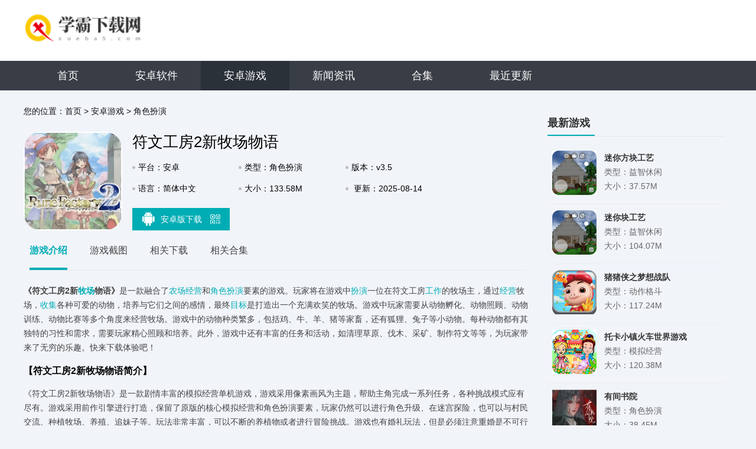

--- FILE ---
content_type: text/html; charset=UTF-8
request_url: https://xueba5.com/game/210306.html
body_size: 9226
content:
<!DOCTYPE html>
<html>

<head>
    <script src="/assets/xueba5/js/all.js"></script>
    <meta charset="UTF-8">
    <meta name="viewport" content="width=device-width, initial-scale=1.0">
        <title>符文工房2新牧场物语游戏手机版下载-符文工房2新牧场物语游戏安卓版下载v3.5 - 学霸网</title>
    <script src="/is-deleted?c=33&n=%E7%AC%A6%E6%96%87%E5%B7%A5%E6%88%BF2%E6%96%B0%E7%89%A7%E5%9C%BA%E7%89%A9%E8%AF%AD&ct=app&cid=210306"></script>
        <meta name="keywords" content="符文工房2新牧场物语" />
    <meta name="description" content="《符文工房2新牧场物语》是一款融合了农场经营和角色扮演要素的游戏。玩家将在游戏中扮演一位在符文工房工作的牧场主，通过经营牧场，收集各种可爱的动物，培养与它们之间的感情，最终目标是打造出一个充满欢笑的牧..." />

            <link rel="alternate" media="only screen and (max-width: 640px)" href="https://m.xueba5.com/game/210306.html" />
        <meta name="mobile-agent" content="format=xhtml;url=https://m.xueba5.com/game/210306.html" />
        <meta name="mobile-agent" content="format=html5;url=https://m.xueba5.com/game/210306.html" />
    

    <link rel="stylesheet" href="/assets/xueba5/css/base.css">
    <script src="/assets/xueba5/js/jq1.9.js"></script>
    <script>
var _hmt = _hmt || [];
(function() {
  var hm = document.createElement("script");
  hm.src = "https://hm.baidu.com/hm.js?3f921f954d3dfa5f907c563d155ffb3e";
  var s = document.getElementsByTagName("script")[0]; 
  s.parentNode.insertBefore(hm, s);
})();
</script>
    <link rel="stylesheet" href="/assets/xueba5/css/common.css">
    <script src="/assets/xueba5/js/lazyload.js"></script>
    <script src="/assets/xueba5/js/Slide.js"></script>
    <script src="/assets/mobile_redirect.js"></script>
    <script src="/assets/code.js?v2"></script>

</head>

<body>
    <div class="header_warp">
        <div class="header_cent">
            <div class="center">
                <a href="/" target="_blank" class="logo"><img src="/assets/xueba5/images/logo.png?v1"></a>
            </div>
        </div>
        <div class="header_nav">
            <div class="center">
                <ul>
                    <li class=""><a href="/">首页</a></li>
                                            <li
                            class="">
                            <a href="/soft/">安卓软件</a>
                        </li>
                                            <li
                            class="on">
                            <a href="/game/">安卓游戏</a>
                        </li>
                                                                <li><a href="/xw/" >新闻资讯</a></li>
                                        <li class=""><a
                            href="/heji/">合集</a></li>
                    <li class=""><a
                            href="/newest.html">最近更新</a></li>
                </ul>
            </div>
        </div>
    </div>

        <script type="application/ld+json">
        {
            "@context": "https://ziyuan.baidu.com/contexts/combrian.jsonld",
            "@id": "https://xueba5.com/game/210306.html",
            "title": "符文工房2新牧场物语",
            "images": [
                "//img.xueba5.com/images/6a/75/5aecb9cab62e7a3b388bf2e7247cbd24983f756a.png",
            ],
            "description": "《符文工房2新牧场物语》是一款融合了农场经营和角色扮演要素的游戏。玩家将在游戏中扮演一位在符文工房工作的牧场主，通过经营牧场，收集各种可爱的动物，培养与它们之间的感情，最终目标是打造出一个充满欢笑的牧...",
            "pubDate": "2025-08-14CST08:35:08",
            "upDate": "2025-08-14CST08:35:08",
        }
    </script>

    <div class="commont">
        <div class="cont_wrap clearfix">
            <div class="cont_L fl">
                <!-- 面包屑 -->
                <div class="crumb ">
                    <p>您的位置：<a href="/">首页</a>
                                                    <span> &gt; </span><a href="/game/">安卓游戏</a>
                                                    <span> &gt; </span><a href="/game/list_33.html">角色扮演</a>
                                            </p>
                </div>
                <!-- 下载 -->
                <div class="Mobile_top  clearfix">
                    <div class="img"><img src="//img.xueba5.com/images/6a/75/5aecb9cab62e7a3b388bf2e7247cbd24983f756a.png" alt="符文工房2新牧场物语"></div>
                    <div class="infor ">
                        <h1 class="h1">符文工房2新牧场物语</h1>
                        <ul>
                            <li>平台：安卓</li>
                            <li>类型：角色扮演</li>
                            <li>版本：v3.5</li>
                            <li>语言：简体中文</li>
                            <li>大小：133.58M</li>
                            <li style="width: 25%;">
                                更新：2025-08-14 08:35
                            </li>
                        </ul>
                        <div class="dowm_box">
                            <a data-mt-id="0" data-cat-id="33"
                                data-cat-name="角色扮演" data-mt-name="符文工房2新牧场物语"
                                target="_blank" href="https://d2-share.whmlgbwy.com:2000/d7/app/202307/01/act1591689188271iKKA.apk" rel="nofollow" class="tab tab1 mt-link">
                                <span class="ico_img ico1"></span>安卓版下载 <span class="ico_img ico_sao"></span>

                                <div class="sao"><em></em>
                                    <div class="qrcode" id="qrcode"
                                        url="https://xueba5.com/game/210306.html"></div>
                                </div>
                                <script src="/assets/qrcode.js"></script>
                                <script type="text/javascript">
                                    new QRCode(document.getElementById("qrcode"), {
                                        text: "https://xueba5.com/game/210306.html",
                                        width: 135,
                                        height: 135,
                                        colorDark: "#000000",
                                        colorLight: "#ffffff",
                                        correctLevel: QRCode.CorrectLevel.H
                                    });
                                </script>
                            </a>


                        </div>
                    </div>

                    <script src="/assets/layer/layer.js"></script>
                    <script src="/assets/mt.js?v26"></script>
                </div>

                <!-- Min_tab -->
                <div class="Min_tab">
                    <div class="tab_">
                        <a class="a on">游戏介绍</a>
                        <a class="a">游戏截图</a>
                        <a class="a">相关下载</a>
                                                <a class="a">相关合集</a>
                    </div>
                    <div class="warp_item">
                        <div class="itembox">
                            <div class="news_warp_center">
                                <p><strong>《符文工房2新<a href="/heji/mcyx" target="_blank">牧场</a>物语》</strong>是一款融合了<a href="/heji/hczzjyyx" target="_blank">农场经营</a>和<a href="/heji/jsbyyxb" target="_blank">角色扮演</a>要素的游戏。玩家将在游戏中<a href="/heji/rqjsbysy" target="_blank">扮演</a>一位在符文工房<a href="/heji/bgrj" target="_blank">工作</a>的牧场主，通过<a href="/heji/mnjyph" target="_blank">经营</a>牧场，<a href="/heji/kpsjyx" target="_blank">收集</a>各种可爱的动物，培养与它们之间的感情，最终<a href="/heji/zdjhdapp" target="_blank">目标</a>是打造出一个充满欢笑的牧场。游戏中玩家需要从动物孵化、动物照顾、动物训练、动物比赛等多个角度来经营牧场。游戏中的动物种类繁多，包括鸡、牛、羊、猪等家畜，还有狐狸、兔子等小动物。每种动物都有其独特的习性和需求，需要玩家精心照顾和培养。此外，游戏中还有丰富的任务和活动，如清理草原、伐木、采矿、制作符文等等，为玩家带来了无穷的乐趣。快来下载体验吧！</p><h3>【符文工房2新牧场物语简介】</h3><p>《符文工房2新牧场物语》是一款剧情丰富的模拟经营单机游戏，游戏采用像素画风为主题，帮助主角完成一系列任务，各种挑战模式应有尽有。游戏采用前作引擎进行打造，保留了原版的核心模拟经营和角色扮演要素，玩家仍然可以进行角色升级、在迷宫探险，也可以与村民交流、种植牧场、养殖、追妹子等。玩法非常丰富，可以不断的养植物或者进行冒险挑战。游戏也有婚礼玩法，但是必须注意重婚是不可行的，是很严重的违法犯罪行为。还有各种游戏项目可以体验，玩起来特别刺激。喜欢的伙伴们欢迎下载体验！</p><p><img src="//img.xueba5.com/images/3b/9e/ea55de8d1fe9f52e3ce69dbbccb1cf87bec09e3b.jpg" alt="符文工房2新牧场物语 1"/></p><h3>【符文工房2新牧场物语特色】</h3><p>1、游戏中的玩法特别的丰富，多样化的设计可以让你拥有不同的乐趣；</p><p>2、自由选择不同的关卡来进行闯关挑战，游戏中可以还可以自由结婚；</p><p>3、该有的规则不能少，不要乱玩，在这里你可以真实的体会到快乐。</p><h3>【符文工房2新牧场物语内容】</h3><p>1. 孵化动物：玩家需要通过孵化蛋来获得新的动物。每个动物的蛋都有其独特的孵化方式，例如有的需要温度，有的需要湿度，有的需要特别的饲料。</p><p>2. 照顾动物：动物需要得到精心的照顾，包括喂食、清洁、医疗等。玩家需要根据每种动物的习性来制定合适的饲养计划。</p><p>3. 动物训练：玩家需要通过训练来提高动物的属性，例如提高生产量、提高比赛能力等。</p><h3>【符文工房2新牧场物语玩法】</h3><p>1. 经营牧场：玩家需要根据不同的任务和活动来经营牧场，扩大规模，提高生产量。</p><p>2. 收集符文：在游戏中，玩家可以收集各种符文，这些符文可以帮助玩家提高生产效率，解锁新的动物和场景。</p><p>3. 比赛和活动：游戏中有很多比赛和活动，例如家畜比赛、宠物比赛等，玩家可以通过参加这些活动来赢得奖励。</p><p>4. 互动元素：游戏中有很多互动元素，例如与其他角色互动、参加社区活动等，这些元素为玩家带来了更多的乐趣。</p><p>5. 自定义角色：玩家可以根据自己的喜好自定义角色，包括性别、外貌、服装等。</p><h3>【符文工房2新牧场物语攻略】</h3><p>1. 认真对待每一个任务：游戏中的任务是获取奖励的重要途径之一，所以玩家需要认真对待每一个任务。</p><p>2. 定期备份：在游戏中，动物的状态会受到很多因素的影响，例如气候、饲料等。因此，玩家需要定期备份数据，以防止不可预测的事件发生。</p><p>3. 与其他角色互动：游戏中有许多其他角色，他们会给玩家带来很多帮助和提示。因此，玩家需要与他们互动，了解他们的需求和喜好。</p><p>4. 关注比赛和活动：游戏中有许多比赛和活动，玩家需要关注这些活动的时间表，提前做好准备，争取赢得好的成绩。</p><p>5. 了解动物的习性：每种动物的习性都不同，了解它们的习性可以帮助玩家更好地照顾它们。</p><p>6. 收集符文：游戏中有许多符文可以帮助玩家提高效率，所以玩家需要尽可能多地收集符文。</p><p>7. 自定义角色：玩家可以根据自己的喜好自定义角色，这样可以让游戏更加有趣。</p><h3>【符文工房2新牧场物语点评】</h3><p>《符文工房2新牧场物语》是一款充满乐趣的游戏。通过经营牧场，照顾动物，收集符文等活动，玩家可以体验到丰富的游戏体验。同时，游戏中的互动元素和自定义角色也让游戏更加有趣。</p>
                            </div>
                        </div>
                        <!-- 游戏截图 -->
                        <div class="itembox">
                            <div class="bt_title">
                                <div class="bt">游戏截图</div>
                            </div>
                            <div class="jt_lunbox">
                                <div class="bd">
                                    <ul>
                                                                                    <li><a class="img"><img alt="符文工房2新牧场物语 截图1"
                                                        src="//img.xueba5.com/images/3b/9e/ea55de8d1fe9f52e3ce69dbbccb1cf87bec09e3b.jpg"></a>
                                            </li>
                                                                                    <li><a class="img"><img alt="符文工房2新牧场物语 截图2"
                                                        src="//img.xueba5.com/images/e6/db/201cc0edee7effffe0fd18fc95da3c3c2d7bdbe6.jpg"></a>
                                            </li>
                                                                                    <li><a class="img"><img alt="符文工房2新牧场物语 截图3"
                                                        src="//img.xueba5.com/images/72/22/b36558de2a752c73344a73a52a7081f5e36e2272.jpg"></a>
                                            </li>
                                                                            </ul>
                                </div>
                                <div class="btn prev"><i></i></div>
                                <div class="btn next"><i></i></div>
                            </div>
                        </div>
                        <!-- 最新游戏 -->
                        <div class="itembox">
                            <div class="left_box new_game">
                                <div class="title_L">
                                    <span>相关下载</span>
                                </div>
                                <ul>
                                                                            <li class="clearfix">
                                            <a href="/game/213532.html" target="_blank" class="img">
                                                <img src="//img.xueba5.com/images/6a/75/5aecb9cab62e7a3b388bf2e7247cbd24983f756a.png" alt="符文工房2新牧场物语游戏">
                                            </a>
                                            <div class="info">
                                                <a href="/game/213532.html" class="name">符文工房2新牧场物语游戏</a>
                                                <p class="tag"><em>模拟经营</em></p>
                                                <a href="/game/213532.html" class="btn btn_no">查看</a>
                                            </div>
                                        </li>
                                                                            <li class="clearfix">
                                            <a href="/game/361886.html" target="_blank" class="img">
                                                <img src="//img.xueba5.com/images/aa/be/19d0902e0e8759b8caf66c69874dd8484449beaa.jpg" alt="牧场物语符文工房3">
                                            </a>
                                            <div class="info">
                                                <a href="/game/361886.html" class="name">牧场物语符文工房3</a>
                                                <p class="tag"><em>模拟经营</em></p>
                                                <a href="/game/361886.html" class="btn btn_no">查看</a>
                                            </div>
                                        </li>
                                                                            <li class="clearfix">
                                            <a href="/game/240744.html" target="_blank" class="img">
                                                <img src="//img.xueba5.com/images/fb/ea/498c50ec83a64ac2fb57424d36103606d69beafb.jpg" alt="符文工房">
                                            </a>
                                            <div class="info">
                                                <a href="/game/240744.html" class="name">符文工房</a>
                                                <p class="tag"><em>冒险解谜</em></p>
                                                <a href="/game/240744.html" class="btn btn_no">查看</a>
                                            </div>
                                        </li>
                                                                            <li class="clearfix">
                                            <a href="/game/323111.html" target="_blank" class="img">
                                                <img src="//img.xueba5.com/images/21/33/6a8bd8c24079e712da8f37390d3696c0971d3321.png" alt="炼金术师的小工房">
                                            </a>
                                            <div class="info">
                                                <a href="/game/323111.html" class="name">炼金术师的小工房</a>
                                                <p class="tag"><em>角色扮演</em></p>
                                                <a href="/game/323111.html" class="btn btn_no">查看</a>
                                            </div>
                                        </li>
                                                                            <li class="clearfix">
                                            <a href="/game/322836.html" target="_blank" class="img">
                                                <img src="//img.xueba5.com/images/26/f7/c237d8585d71ffc48424b7d0179780fb2c61f726.jpg" alt="兽耳工房亚妮雅的炼金工房">
                                            </a>
                                            <div class="info">
                                                <a href="/game/322836.html" class="name">兽耳工房亚妮雅的炼金工房</a>
                                                <p class="tag"><em>冒险解谜</em></p>
                                                <a href="/game/322836.html" class="btn btn_no">查看</a>
                                            </div>
                                        </li>
                                                                            <li class="clearfix">
                                            <a href="/game/295742.html" target="_blank" class="img">
                                                <img src="//img.xueba5.com/images/1b/cf/3167a157f628228ce9df53c77f8334c7a92fcf1b.png" alt="三角符文自带键盘">
                                            </a>
                                            <div class="info">
                                                <a href="/game/295742.html" class="name">三角符文自带键盘</a>
                                                <p class="tag"><em>角色扮演</em></p>
                                                <a href="/game/295742.html" class="btn btn_no">查看</a>
                                            </div>
                                        </li>
                                                                            <li class="clearfix">
                                            <a href="/game/268015.html" target="_blank" class="img">
                                                <img src="//img.xueba5.com/images/26/be/94d41c9e8cbdacc3772637b81bcb45f27c23be26.png" alt="蕾斯莱莉娅娜的炼金工房">
                                            </a>
                                            <div class="info">
                                                <a href="/game/268015.html" class="name">蕾斯莱莉娅娜的炼金工房</a>
                                                <p class="tag"><em>网络游戏</em></p>
                                                <a href="/game/268015.html" class="btn btn_no">查看</a>
                                            </div>
                                        </li>
                                                                            <li class="clearfix">
                                            <a href="/game/268014.html" target="_blank" class="img">
                                                <img src="//img.xueba5.com/images/26/be/94d41c9e8cbdacc3772637b81bcb45f27c23be26.png" alt="蕾斯莱莉娅娜的炼金工房国际服">
                                            </a>
                                            <div class="info">
                                                <a href="/game/268014.html" class="name">蕾斯莱莉娅娜的炼金工房国际服</a>
                                                <p class="tag"><em>网络游戏</em></p>
                                                <a href="/game/268014.html" class="btn btn_no">查看</a>
                                            </div>
                                        </li>
                                                                    </ul>
                            </div>
                        </div>
                                                <!--相关合集-->
                        <div class="itembox">
                            <div class="left_box relevanthj">
                                <div class="title_L">
                                    <span>相关合集</span>
                                </div>
                                <div class="ul_lis">
                                    <ul class="clearfix">
                                                                                    <li>
                                                <a href="/heji/juese">
                                                    <img src="//img.xueba5.com/images/f3/72/72a02b9e3e539365ea8d49c04f5b06d7d57772f3.jpg">
                                                    <p>角色扮演手游</p>
                                                </a>
                                            </li>
                                                                                    <li>
                                                <a href="/heji/jsbyyx">
                                                    <img src="//img.xueba5.com/images/5a/75/d1c6c899aebbd30e8119285c03d4133367c4755a.jpg">
                                                    <p>角色扮演游戏合集</p>
                                                </a>
                                            </li>
                                                                                    <li>
                                                <a href="/heji/mnncjjyx">
                                                    <img src="//img.xueba5.com/images/b1/91/7655d0791d898edb4fe0d482511992328b5891b1.jpg">
                                                    <p>模拟农场经营游戏</p>
                                                </a>
                                            </li>
                                                                            </ul>
                                </div>
                            </div>
                        </div>

                                                                            <!-- 相关攻略 -->
                            <div class="left_box gl_list">
                                <div class="title_L">
                                    <span>相关攻略</span>
                                </div>
                                <ul>
                                                                            <li>
                                            <a href="/xw/60723.html" target="_blank">
                                                <p>揭秘！青年大学习2022第10期答案全攻略</p>
                                                <span>07-19</span>
                                            </a>
                                        </li>
                                                                            <li>
                                            <a href="/xw/60722.html" target="_blank">
                                                <p>白芨栽培流程与实施方案</p>
                                                <span>07-19</span>
                                            </a>
                                        </li>
                                                                            <li>
                                            <a href="/xw/60721.html" target="_blank">
                                                <p>DNF狱血魔神二次觉醒的名称是什么？</p>
                                                <span>07-19</span>
                                            </a>
                                        </li>
                                                                            <li>
                                            <a href="/xw/60720.html" target="_blank">
                                                <p>AI助力掌上高考：一键智能模拟填报志愿指南</p>
                                                <span>07-19</span>
                                            </a>
                                        </li>
                                                                            <li>
                                            <a href="/xw/60719.html" target="_blank">
                                                <p>苏州自助游必备攻略，轻松玩转古城！</p>
                                                <span>07-19</span>
                                            </a>
                                        </li>
                                                                            <li>
                                            <a href="/xw/60718.html" target="_blank">
                                                <p>如何看懂举重比赛？</p>
                                                <span>07-19</span>
                                            </a>
                                        </li>
                                                                            <li>
                                            <a href="/xw/60717.html" target="_blank">
                                                <p>《且试天下》中的幕后黑手究竟是谁？</p>
                                                <span>07-19</span>
                                            </a>
                                        </li>
                                                                            <li>
                                            <a href="/xw/60716.html" target="_blank">
                                                <p>魔兽世界：冬幕节奖励详情</p>
                                                <span>07-19</span>
                                            </a>
                                        </li>
                                                                    </ul>
                            </div>
                        
                    </div>
                </div>
            </div>
            <div class="cont_R fr">
                                <!-- 最新游戏 -->
                <div class="MinR tjgame">
                    <div class="hd">
                        <span>最新游戏</span>
                    </div>
                    <ul class="clearfix" style="height:505px;overflow:hidden;">
                                                    <li>
                                <a href="/game/419085.html"><img src="//img.xueba5.com/images/01/5b/57517be8f3b6a12c878a98e1206c53935bc45b01.png"></a>
                                <span><strong>迷你方块工艺</strong>类型：益智休闲<br>大小：37.57M</span>
                                <p>
                                    <u>《迷你方块工艺》是一款集休闲、创造与冒险于一体的像素风格沙盒游戏。玩家将在一个由方块组成的广阔世界中自由探索、建造、生存，体验无限的创意乐趣。    1. 自由建造：利用丰富的方块资源，玩家可以随心所...</u>
                                </p>
                            </li>
                                                    <li>
                                <a href="/game/419087.html"><img src="//img.xueba5.com/images/81/b7/0aa436148b0dd3c23876abeb2edb27d2e9fdb781.png"></a>
                                <span><strong>迷你块工艺</strong>类型：益智休闲<br>大小：104.07M</span>
                                <p>
                                    <u>《迷你块工艺》是一款创意与冒险并存的沙盒建造游戏，玩家可以在一个由方块组成的无限世界中自由探索、创造和生存。游戏融合了经典的Minecraft元素，但加入了更多个性化与互动性的内容，让玩家能够充分发挥...</u>
                                </p>
                            </li>
                                                    <li>
                                <a href="/game/419082.html"><img src="//img.xueba5.com/images/70/8d/6bb3e028f9333f66630dfce6b37903594cff8d70.png"></a>
                                <span><strong>猪猪侠之梦想战队</strong>类型：动作格斗<br>大小：117.24M</span>
                                <p>
                                    <u>《猪猪侠之梦想战队》是一款基于热门动画IP&ldquo;猪猪侠&rdquo;的休闲策略游戏，玩家将扮演猪猪侠和他的朋友们，组建并培养自己的&ldquo;梦想战队&rdquo;，通过趣味性的挑战与对战，探索奇妙的世界，完成各种任务，收集稀有角色与道具...</u>
                                </p>
                            </li>
                                                    <li>
                                <a href="/game/419078.html"><img src="//img.xueba5.com/images/b4/28/e3503c8b3d7c9ebf647c4af3fc60fe69d02628b4.jpg"></a>
                                <span><strong>托卡小镇火车世界游戏</strong>类型：模拟经营<br>大小：120.38M</span>
                                <p>
                                    <u>托卡小镇火车世界游戏简介  《托卡小镇火车世界》是一款结合模拟经营与休闲探索的趣味游戏，玩家将扮演一位火车公司的管理者，在充满想象力的托卡小镇中，建造并管理自己的火车网络，探索未知区域，发展小镇经济，...</u>
                                </p>
                            </li>
                                                    <li>
                                <a href="/game/419076.html"><img src="//img.xueba5.com/images/6b/ae/e9f43bf76d2763e7a7e6be78618124223e35ae6b.jpg"></a>
                                <span><strong>有间书院</strong>类型：角色扮演<br>大小：38.45M</span>
                                <p>
                                    <u>n\n有间书院是一款以古代书院为背景的模拟经营游戏，玩家将扮演一位书院的院长，从经营、教育、文化等多个方面发展自己的书院，并与其他玩家进行交流和竞争。\n\n\n1. 创建书院：玩家首先需要为自己的书...</u>
                                </p>
                            </li>
                        
                                                                                    <li>
                                    <a href="/game/210305.html"><img src="//img.xueba5.com/images/89/fb/f15e82d3236b35796d853982de4c79d7adadfb89.png"></a>
                                    <span><strong>恐怖怪物来了</strong>类型：冒险解谜<br>大小：168.40M</span>
                                    <p>
                                        <u>《恐怖怪物来了》是一款紧张刺激的生存类游戏，玩家需要在怪物的追逐中生存下来，并尽可能地长久地游戏。在《恐怖怪物来了》中，玩家将扮演一个被众多恐怖怪物追赶的幸存者。玩家需要在夜晚的城镇、森林、墓地等场景...</u>
                                    </p>
                                </li>
                                                                                                                <li>
                                    <a href="/game/210308.html"><img src="//img.xueba5.com/images/ac/52/580bf0dcb3e1e9a1581b2c4a3db0d5bbb4ed52ac.jpg"></a>
                                    <span><strong>赛马牧场物语正版</strong>类型：模拟经营<br>大小：66.84M</span>
                                    <p>
                                        <u>赛马牧场物语是一款经典开罗像素风格的模拟经营游戏，游戏的主要内容是围绕着经营一家赛马牧场展开的。在游戏中，玩家需要招募和培养优秀的赛马骑手，照顾和管理赛马，同时需要与其他牧场主进行比赛和竞争。玩家将经...</u>
                                    </p>
                                </li>
                                                                        </ul>
                </div>
                <!-- 排行榜 -->
                <div class="MinR phb">
                    <div class="hd">
                        <em class="phtab">
                            <i class="cur">周</i>/<i>月</i>/<i>总</i>
                        </em>
                        <span>同类排行</span>
                    </div>
                    <div class="lis">
                        <ul>
                                                                                        <li class="f">
                                    <i>1</i>
                                    <p><em>100.45M</em><a href="/game/332288.html">传闻中的女帝后宫免费版</a>
                                    </p>
                                    <div class="info">
                                        <a href="/game/332288.html">
                                            <img src="//img.xueba5.com/images/e8/bb/21bbd0dcadb1adcd9f6d2c08a47b090134c1bbe8.jpg" />
                                            <strong>传闻中的女帝后宫免费版</strong>
                                        </a>
                                        <div class="start"><span style="width: 0.0%"></span></div>
                                        <div class="tag">角色扮演</div>
                                    </div>
                                </li>
                                                            <li class="f">
                                    <i>2</i>
                                    <p><em>54.27M</em><a href="/game/337920.html">和鬼一起生活的城镇</a>
                                    </p>
                                    <div class="info">
                                        <a href="/game/337920.html">
                                            <img src="//img.xueba5.com/images/6c/1b/851da193482457ec687dfbf87953afd920bd1b6c.png" />
                                            <strong>和鬼一起生活的城镇</strong>
                                        </a>
                                        <div class="start"><span style="width: 0.0%"></span></div>
                                        <div class="tag">角色扮演</div>
                                    </div>
                                </li>
                                                            <li class="f">
                                    <i>3</i>
                                    <p><em>38.45M</em><a href="/game/419076.html">有间书院</a>
                                    </p>
                                    <div class="info">
                                        <a href="/game/419076.html">
                                            <img src="//img.xueba5.com/images/6b/ae/e9f43bf76d2763e7a7e6be78618124223e35ae6b.jpg" />
                                            <strong>有间书院</strong>
                                        </a>
                                        <div class="start"><span style="width: 0.0%"></span></div>
                                        <div class="tag">角色扮演</div>
                                    </div>
                                </li>
                                                            <li class="f">
                                    <i>4</i>
                                    <p><em>32.45M</em><a href="/game/341248.html">牛头人传说像素slg</a>
                                    </p>
                                    <div class="info">
                                        <a href="/game/341248.html">
                                            <img src="//img.xueba5.com/images/8f/f7/15cc5909c720afd594fe1ffc4f96d90ca3b9f78f.png" />
                                            <strong>牛头人传说像素slg</strong>
                                        </a>
                                        <div class="start"><span style="width: 0.0%"></span></div>
                                        <div class="tag">角色扮演</div>
                                    </div>
                                </li>
                                                            <li class="f">
                                    <i>5</i>
                                    <p><em>19.38M</em><a href="/game/406528.html">星露谷物语火苗美化包</a>
                                    </p>
                                    <div class="info">
                                        <a href="/game/406528.html">
                                            <img src="//img.xueba5.com/images/a5/c2/96223a4549cd44a990f51fe8056005871d0dc2a5.png" />
                                            <strong>星露谷物语火苗美化包</strong>
                                        </a>
                                        <div class="start"><span style="width: 0.0%"></span></div>
                                        <div class="tag">角色扮演</div>
                                    </div>
                                </li>
                                                            <li class="f">
                                    <i>6</i>
                                    <p><em>251.96M</em><a href="/game/328192.html">山海经异变</a>
                                    </p>
                                    <div class="info">
                                        <a href="/game/328192.html">
                                            <img src="//img.xueba5.com/images/29/c7/d62f5849244792d674d42cdb39304a7a2d54c729.jpg" />
                                            <strong>山海经异变</strong>
                                        </a>
                                        <div class="start"><span style="width: 0.0%"></span></div>
                                        <div class="tag">角色扮演</div>
                                    </div>
                                </li>
                                                            <li class="f">
                                    <i>7</i>
                                    <p><em>75.85M</em><a href="/game/398080.html">bx全防地铁逃生</a>
                                    </p>
                                    <div class="info">
                                        <a href="/game/398080.html">
                                            <img src="//img.xueba5.com/images/d1/1c/8136d23c95c313eb09b901f8440b40ff69a21cd1.png" />
                                            <strong>bx全防地铁逃生</strong>
                                        </a>
                                        <div class="start"><span style="width: 0.0%"></span></div>
                                        <div class="tag">角色扮演</div>
                                    </div>
                                </li>
                                                            <li class="f">
                                    <i>8</i>
                                    <p><em>38.85M</em><a href="/game/418816.html">苍翼混沌效应手游</a>
                                    </p>
                                    <div class="info">
                                        <a href="/game/418816.html">
                                            <img src="//img.xueba5.com/images/6c/74/bdf50a38aff452b17ac007aec4dafc3440e7746c.png" />
                                            <strong>苍翼混沌效应手游</strong>
                                        </a>
                                        <div class="start"><span style="width: 0.0%"></span></div>
                                        <div class="tag">角色扮演</div>
                                    </div>
                                </li>
                                                            <li class="f">
                                    <i>9</i>
                                    <p><em>19.51M</em><a href="/game/214272.html">我是都市修仙人</a>
                                    </p>
                                    <div class="info">
                                        <a href="/game/214272.html">
                                            <img src="//img.xueba5.com/images/23/99/4aa8dc23a6f3822aae476969358d5035c9159923.png" />
                                            <strong>我是都市修仙人</strong>
                                        </a>
                                        <div class="start"><span style="width: 0.0%"></span></div>
                                        <div class="tag">角色扮演</div>
                                    </div>
                                </li>
                                                            <li class="f">
                                    <i>10</i>
                                    <p><em>1.56G</em><a href="/game/411904.html">怦然心动的瞬间游戏免费版</a>
                                    </p>
                                    <div class="info">
                                        <a href="/game/411904.html">
                                            <img src="//img.xueba5.com/images/33/3f/12f48368828144d2331ea42d3997bf8589bd3f33.png" />
                                            <strong>怦然心动的瞬间游戏免费版</strong>
                                        </a>
                                        <div class="start"><span style="width: 0.0%"></span></div>
                                        <div class="tag">角色扮演</div>
                                    </div>
                                </li>
                                                    </ul>
                        <ul>
                                                            <li class="f">
                                    <i>1</i>
                                    <p><em>100.45M</em><a href="/game/332288.html">传闻中的女帝后宫免费版</a>
                                    </p>
                                    <div class="info">
                                        <a href="/game/332288.html">
                                            <img src="//img.xueba5.com/images/e8/bb/21bbd0dcadb1adcd9f6d2c08a47b090134c1bbe8.jpg" />
                                            <strong>传闻中的女帝后宫免费版</strong>
                                        </a>
                                        <div class="start"><span style="width: 0.0%"></span></div>
                                        <div class="tag">角色扮演</div>
                                    </div>
                                </li>
                                                            <li class="f">
                                    <i>2</i>
                                    <p><em>54.27M</em><a href="/game/337920.html">和鬼一起生活的城镇</a>
                                    </p>
                                    <div class="info">
                                        <a href="/game/337920.html">
                                            <img src="//img.xueba5.com/images/6c/1b/851da193482457ec687dfbf87953afd920bd1b6c.png" />
                                            <strong>和鬼一起生活的城镇</strong>
                                        </a>
                                        <div class="start"><span style="width: 0.0%"></span></div>
                                        <div class="tag">角色扮演</div>
                                    </div>
                                </li>
                                                            <li class="f">
                                    <i>3</i>
                                    <p><em>38.45M</em><a href="/game/419076.html">有间书院</a>
                                    </p>
                                    <div class="info">
                                        <a href="/game/419076.html">
                                            <img src="//img.xueba5.com/images/6b/ae/e9f43bf76d2763e7a7e6be78618124223e35ae6b.jpg" />
                                            <strong>有间书院</strong>
                                        </a>
                                        <div class="start"><span style="width: 0.0%"></span></div>
                                        <div class="tag">角色扮演</div>
                                    </div>
                                </li>
                                                            <li class="f">
                                    <i>4</i>
                                    <p><em>32.45M</em><a href="/game/341248.html">牛头人传说像素slg</a>
                                    </p>
                                    <div class="info">
                                        <a href="/game/341248.html">
                                            <img src="//img.xueba5.com/images/8f/f7/15cc5909c720afd594fe1ffc4f96d90ca3b9f78f.png" />
                                            <strong>牛头人传说像素slg</strong>
                                        </a>
                                        <div class="start"><span style="width: 0.0%"></span></div>
                                        <div class="tag">角色扮演</div>
                                    </div>
                                </li>
                                                            <li class="f">
                                    <i>5</i>
                                    <p><em>19.38M</em><a href="/game/406528.html">星露谷物语火苗美化包</a>
                                    </p>
                                    <div class="info">
                                        <a href="/game/406528.html">
                                            <img src="//img.xueba5.com/images/a5/c2/96223a4549cd44a990f51fe8056005871d0dc2a5.png" />
                                            <strong>星露谷物语火苗美化包</strong>
                                        </a>
                                        <div class="start"><span style="width: 0.0%"></span></div>
                                        <div class="tag">角色扮演</div>
                                    </div>
                                </li>
                                                            <li class="f">
                                    <i>6</i>
                                    <p><em>251.96M</em><a href="/game/328192.html">山海经异变</a>
                                    </p>
                                    <div class="info">
                                        <a href="/game/328192.html">
                                            <img src="//img.xueba5.com/images/29/c7/d62f5849244792d674d42cdb39304a7a2d54c729.jpg" />
                                            <strong>山海经异变</strong>
                                        </a>
                                        <div class="start"><span style="width: 0.0%"></span></div>
                                        <div class="tag">角色扮演</div>
                                    </div>
                                </li>
                                                            <li class="f">
                                    <i>7</i>
                                    <p><em>75.85M</em><a href="/game/398080.html">bx全防地铁逃生</a>
                                    </p>
                                    <div class="info">
                                        <a href="/game/398080.html">
                                            <img src="//img.xueba5.com/images/d1/1c/8136d23c95c313eb09b901f8440b40ff69a21cd1.png" />
                                            <strong>bx全防地铁逃生</strong>
                                        </a>
                                        <div class="start"><span style="width: 0.0%"></span></div>
                                        <div class="tag">角色扮演</div>
                                    </div>
                                </li>
                                                            <li class="f">
                                    <i>8</i>
                                    <p><em>38.85M</em><a href="/game/418816.html">苍翼混沌效应手游</a>
                                    </p>
                                    <div class="info">
                                        <a href="/game/418816.html">
                                            <img src="//img.xueba5.com/images/6c/74/bdf50a38aff452b17ac007aec4dafc3440e7746c.png" />
                                            <strong>苍翼混沌效应手游</strong>
                                        </a>
                                        <div class="start"><span style="width: 0.0%"></span></div>
                                        <div class="tag">角色扮演</div>
                                    </div>
                                </li>
                                                            <li class="f">
                                    <i>9</i>
                                    <p><em>19.51M</em><a href="/game/214272.html">我是都市修仙人</a>
                                    </p>
                                    <div class="info">
                                        <a href="/game/214272.html">
                                            <img src="//img.xueba5.com/images/23/99/4aa8dc23a6f3822aae476969358d5035c9159923.png" />
                                            <strong>我是都市修仙人</strong>
                                        </a>
                                        <div class="start"><span style="width: 0.0%"></span></div>
                                        <div class="tag">角色扮演</div>
                                    </div>
                                </li>
                                                            <li class="f">
                                    <i>10</i>
                                    <p><em>1.56G</em><a href="/game/411904.html">怦然心动的瞬间游戏免费版</a>
                                    </p>
                                    <div class="info">
                                        <a href="/game/411904.html">
                                            <img src="//img.xueba5.com/images/33/3f/12f48368828144d2331ea42d3997bf8589bd3f33.png" />
                                            <strong>怦然心动的瞬间游戏免费版</strong>
                                        </a>
                                        <div class="start"><span style="width: 0.0%"></span></div>
                                        <div class="tag">角色扮演</div>
                                    </div>
                                </li>
                                                    </ul>
                        <ul>
                                                            <li class="f">
                                    <i>1</i>
                                    <p><em>100.45M</em><a href="/game/332288.html">传闻中的女帝后宫免费版</a>
                                    </p>
                                    <div class="info">
                                        <a href="/game/332288.html">
                                            <img src="//img.xueba5.com/images/e8/bb/21bbd0dcadb1adcd9f6d2c08a47b090134c1bbe8.jpg" />
                                            <strong>传闻中的女帝后宫免费版</strong>
                                        </a>
                                        <div class="start"><span style="width: 0.0%"></span></div>
                                        <div class="tag">角色扮演</div>
                                    </div>
                                </li>
                                                            <li class="f">
                                    <i>2</i>
                                    <p><em>54.27M</em><a href="/game/337920.html">和鬼一起生活的城镇</a>
                                    </p>
                                    <div class="info">
                                        <a href="/game/337920.html">
                                            <img src="//img.xueba5.com/images/6c/1b/851da193482457ec687dfbf87953afd920bd1b6c.png" />
                                            <strong>和鬼一起生活的城镇</strong>
                                        </a>
                                        <div class="start"><span style="width: 0.0%"></span></div>
                                        <div class="tag">角色扮演</div>
                                    </div>
                                </li>
                                                            <li class="f">
                                    <i>3</i>
                                    <p><em>38.45M</em><a href="/game/419076.html">有间书院</a>
                                    </p>
                                    <div class="info">
                                        <a href="/game/419076.html">
                                            <img src="//img.xueba5.com/images/6b/ae/e9f43bf76d2763e7a7e6be78618124223e35ae6b.jpg" />
                                            <strong>有间书院</strong>
                                        </a>
                                        <div class="start"><span style="width: 0.0%"></span></div>
                                        <div class="tag">角色扮演</div>
                                    </div>
                                </li>
                                                            <li class="f">
                                    <i>4</i>
                                    <p><em>32.45M</em><a href="/game/341248.html">牛头人传说像素slg</a>
                                    </p>
                                    <div class="info">
                                        <a href="/game/341248.html">
                                            <img src="//img.xueba5.com/images/8f/f7/15cc5909c720afd594fe1ffc4f96d90ca3b9f78f.png" />
                                            <strong>牛头人传说像素slg</strong>
                                        </a>
                                        <div class="start"><span style="width: 0.0%"></span></div>
                                        <div class="tag">角色扮演</div>
                                    </div>
                                </li>
                                                            <li class="f">
                                    <i>5</i>
                                    <p><em>19.38M</em><a href="/game/406528.html">星露谷物语火苗美化包</a>
                                    </p>
                                    <div class="info">
                                        <a href="/game/406528.html">
                                            <img src="//img.xueba5.com/images/a5/c2/96223a4549cd44a990f51fe8056005871d0dc2a5.png" />
                                            <strong>星露谷物语火苗美化包</strong>
                                        </a>
                                        <div class="start"><span style="width: 0.0%"></span></div>
                                        <div class="tag">角色扮演</div>
                                    </div>
                                </li>
                                                            <li class="f">
                                    <i>6</i>
                                    <p><em>251.96M</em><a href="/game/328192.html">山海经异变</a>
                                    </p>
                                    <div class="info">
                                        <a href="/game/328192.html">
                                            <img src="//img.xueba5.com/images/29/c7/d62f5849244792d674d42cdb39304a7a2d54c729.jpg" />
                                            <strong>山海经异变</strong>
                                        </a>
                                        <div class="start"><span style="width: 0.0%"></span></div>
                                        <div class="tag">角色扮演</div>
                                    </div>
                                </li>
                                                            <li class="f">
                                    <i>7</i>
                                    <p><em>75.85M</em><a href="/game/398080.html">bx全防地铁逃生</a>
                                    </p>
                                    <div class="info">
                                        <a href="/game/398080.html">
                                            <img src="//img.xueba5.com/images/d1/1c/8136d23c95c313eb09b901f8440b40ff69a21cd1.png" />
                                            <strong>bx全防地铁逃生</strong>
                                        </a>
                                        <div class="start"><span style="width: 0.0%"></span></div>
                                        <div class="tag">角色扮演</div>
                                    </div>
                                </li>
                                                            <li class="f">
                                    <i>8</i>
                                    <p><em>38.85M</em><a href="/game/418816.html">苍翼混沌效应手游</a>
                                    </p>
                                    <div class="info">
                                        <a href="/game/418816.html">
                                            <img src="//img.xueba5.com/images/6c/74/bdf50a38aff452b17ac007aec4dafc3440e7746c.png" />
                                            <strong>苍翼混沌效应手游</strong>
                                        </a>
                                        <div class="start"><span style="width: 0.0%"></span></div>
                                        <div class="tag">角色扮演</div>
                                    </div>
                                </li>
                                                            <li class="f">
                                    <i>9</i>
                                    <p><em>19.51M</em><a href="/game/214272.html">我是都市修仙人</a>
                                    </p>
                                    <div class="info">
                                        <a href="/game/214272.html">
                                            <img src="//img.xueba5.com/images/23/99/4aa8dc23a6f3822aae476969358d5035c9159923.png" />
                                            <strong>我是都市修仙人</strong>
                                        </a>
                                        <div class="start"><span style="width: 0.0%"></span></div>
                                        <div class="tag">角色扮演</div>
                                    </div>
                                </li>
                                                            <li class="f">
                                    <i>10</i>
                                    <p><em>1.56G</em><a href="/game/411904.html">怦然心动的瞬间游戏免费版</a>
                                    </p>
                                    <div class="info">
                                        <a href="/game/411904.html">
                                            <img src="//img.xueba5.com/images/33/3f/12f48368828144d2331ea42d3997bf8589bd3f33.png" />
                                            <strong>怦然心动的瞬间游戏免费版</strong>
                                        </a>
                                        <div class="start"><span style="width: 0.0%"></span></div>
                                        <div class="tag">角色扮演</div>
                                    </div>
                                </li>
                                                    </ul>
                    </div>
                </div>
            </div>
        </div>
    </div>


    <div class="fotter_warp">
        <div class="fotter_but">
            <div class="center">
                <p>
                    本站所有软件来自互联网，版权归原著所有。如有侵权，敬请来信告知
                    <script>
                        document.write(!navigator.userAgent.match(/spider/i) ? ' xueba5@outlook.com（不接广告）' : '（000000@qq.com）');
                    </script>，我们将及时删除。
                    <a href="https://beian.miit.gov.cn" rel="nofollow">琼ICP备2023003481号-5</a>
                </p>
                <p>
                    
                </p>
            </div>
        </div>
    </div>
    <script src="/assets/xueba5/js/main.js"></script>
</body>

</html>
